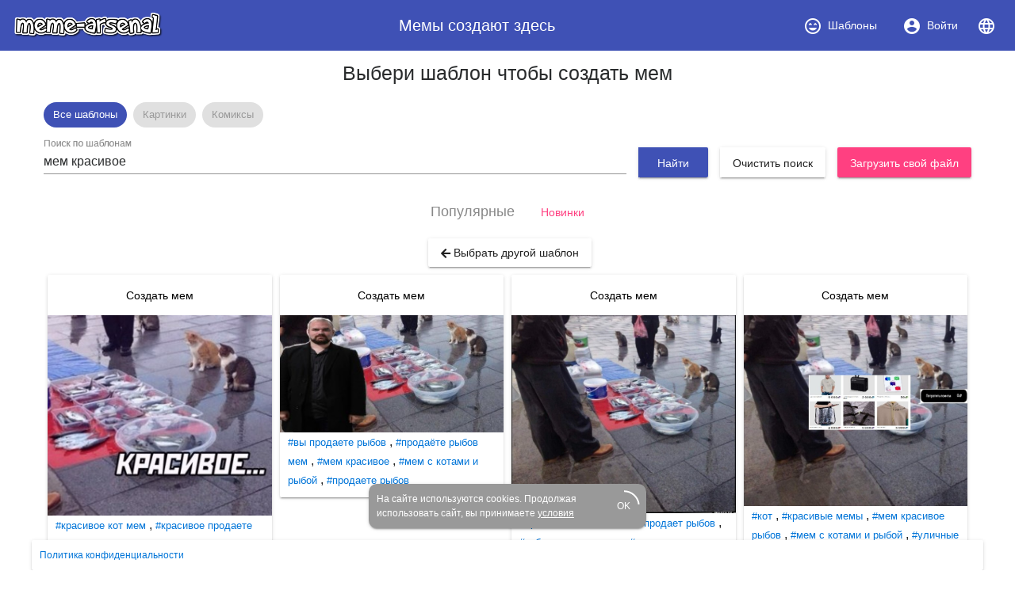

--- FILE ---
content_type: text/html; charset=utf-8
request_url: https://www.meme-arsenal.com/create/chose?tag=%D0%BC%D0%B5%D0%BC%20%D0%BA%D1%80%D0%B0%D1%81%D0%B8%D0%B2%D0%BE%D0%B5
body_size: 13378
content:
<!DOCTYPE html><html><head>
  <base href="/">
  <style type="text/css">
    body {
      margin: 3em;
    }
  </style>
  <link rel="preconnect" href="https://api.meme-arsenal.ru">
  <link rel="preconnect" href="https://fonts.gstatic.com">
  <link rel="preload" href="/assets/bootstrap/bootstrap.min.css" as="style">
  <link rel="preload" href="/assets/fontawesome-free-5.5.0-web/css/brands.min.css" as="style">
  <link rel="preload" href="/assets/fontawesome-free-5.5.0-web/css/brands.min.css" as="style">
  <link rel="preload" href="/assets/fontawesome-free-5.5.0-web/css/all.min.css" as="style">
  <link rel="preload" href="/assets/fontawesome-free-5.5.0-web/webfonts/fa-solid-900.woff2" as="font">

  <meta name="yandex-verification" content="21533dc483c6db00">
  <meta name="viewport" content="width=device-width, initial-scale=1, maximum-scale=1, shrink-to-fit=no">
  <meta name="google-site-verification" content="g9ll8ybGJs8Z6af9ieCcVkWFn8RSpJSAFanblJ1imrg">
  <meta name="google-site-verification" content="jnJvGFA5PAjvwB6KyJ3dAHZQ6SqvVhDP0xOZbQ4qQvE">
  <meta name="yandex-verification" content="eb89666ddb7bbb65">
  <link rel="icon" type="image/x-icon" href="/favicon.png">
  <link rel="stylesheet" href="/assets/bootstrap/bootstrap.min.css">
  <link rel="stylesheet" href="/assets/fontawesome-free-5.5.0-web/css/brands.min.css">
  <link rel="stylesheet" href="/assets/fontawesome-free-5.5.0-web/css/all.min.css">
<link rel="stylesheet" href="styles.bac46490ac90375df8df.css"><style ng-transition="meme-arsenal">.header-whitespace[_ngcontent-c0] {
  flex: 1 1 auto;
  text-align: center; }

.logo-img[_ngcontent-c0] {
  height: 40px;
  width: auto; }

.header[_ngcontent-c0]   a[_ngcontent-c0] {
  display: flex;
  align-items: center;
  justify-content: center; }

.header[_ngcontent-c0]   a[_ngcontent-c0]   i[_ngcontent-c0] {
  margin-right: 7px; }

.header[_ngcontent-c0]   a[_ngcontent-c0] {
  color: #fff; }

.header[_ngcontent-c0]   a.active[_ngcontent-c0] {
  background-color: #36499a; }

.main-wrapper[_ngcontent-c0] {
  max-width: 1200px;
  display: flex; }

.main-bar[_ngcontent-c0] {
  flex-grow: 1; }

app-promo[_ngcontent-c0] {
  min-width: 310px; }

@media (max-width: 768px) {
  .main-wrapper[_ngcontent-c0] {
    display: block; } }

footer[_ngcontent-c0] {
  width: 100%;
  max-width: 1200px;
  position: fixed;
  bottom: 0;
  left: 50%;
  -webkit-transform: translateX(-50%);
          transform: translateX(-50%);
  font-size: 12px; }

footer[_ngcontent-c0]   mat-card[_ngcontent-c0] {
  padding: 10px; }

footer[_ngcontent-c0]   mat-card.cookies[_ngcontent-c0] {
    width: 350px;
    margin: 0 auto 15px;
    color: white;
    background: #999;
    border-radius: 10px;
    display: flex;
    position: relative;
    align-items: center;
    padding-right: 20px; }

footer[_ngcontent-c0]   mat-card.cookies[_ngcontent-c0]     .mat-progress-spinner circle {
      stroke: white; }

footer[_ngcontent-c0]   mat-card.cookies[_ngcontent-c0]   a[_ngcontent-c0] {
      color: white;
      text-decoration: underline; }

footer[_ngcontent-c0]   mat-card.cookies[_ngcontent-c0]   mat-progress-spinner[_ngcontent-c0] {
      position: absolute;
      bottom: 8px;
      right: 8px;
      cursor: pointer; }</style><style ng-transition="meme-arsenal">@media screen and (-ms-high-contrast:active){.mat-toolbar{outline:solid 1px}}.mat-toolbar-row,.mat-toolbar-single-row{display:flex;box-sizing:border-box;padding:0 16px;width:100%;flex-direction:row;align-items:center;white-space:nowrap}.mat-toolbar-multiple-rows{display:flex;box-sizing:border-box;flex-direction:column;width:100%}.mat-toolbar-multiple-rows{min-height:64px}.mat-toolbar-row,.mat-toolbar-single-row{height:64px}@media (max-width:599px){.mat-toolbar-multiple-rows{min-height:56px}.mat-toolbar-row,.mat-toolbar-single-row{height:56px}}</style><style ng-transition="meme-arsenal">.mat-button,.mat-flat-button,.mat-icon-button,.mat-stroked-button{box-sizing:border-box;position:relative;-webkit-user-select:none;-moz-user-select:none;-ms-user-select:none;user-select:none;cursor:pointer;outline:0;border:none;-webkit-tap-highlight-color:transparent;display:inline-block;white-space:nowrap;text-decoration:none;vertical-align:baseline;text-align:center;margin:0;min-width:88px;line-height:36px;padding:0 16px;border-radius:2px;overflow:visible}.mat-button[disabled],.mat-flat-button[disabled],.mat-icon-button[disabled],.mat-stroked-button[disabled]{cursor:default}.mat-button.cdk-keyboard-focused .mat-button-focus-overlay,.mat-button.cdk-program-focused .mat-button-focus-overlay,.mat-flat-button.cdk-keyboard-focused .mat-button-focus-overlay,.mat-flat-button.cdk-program-focused .mat-button-focus-overlay,.mat-icon-button.cdk-keyboard-focused .mat-button-focus-overlay,.mat-icon-button.cdk-program-focused .mat-button-focus-overlay,.mat-stroked-button.cdk-keyboard-focused .mat-button-focus-overlay,.mat-stroked-button.cdk-program-focused .mat-button-focus-overlay{opacity:1}.mat-button::-moz-focus-inner,.mat-flat-button::-moz-focus-inner,.mat-icon-button::-moz-focus-inner,.mat-stroked-button::-moz-focus-inner{border:0}.mat-button .mat-button-focus-overlay,.mat-icon-button .mat-button-focus-overlay{transition:none;opacity:0}.mat-button:hover .mat-button-focus-overlay,.mat-stroked-button:hover .mat-button-focus-overlay{opacity:1}.mat-raised-button{box-sizing:border-box;position:relative;-webkit-user-select:none;-moz-user-select:none;-ms-user-select:none;user-select:none;cursor:pointer;outline:0;border:none;-webkit-tap-highlight-color:transparent;display:inline-block;white-space:nowrap;text-decoration:none;vertical-align:baseline;text-align:center;margin:0;min-width:88px;line-height:36px;padding:0 16px;border-radius:2px;overflow:visible;transform:translate3d(0,0,0);transition:background .4s cubic-bezier(.25,.8,.25,1),box-shadow 280ms cubic-bezier(.4,0,.2,1)}.mat-raised-button[disabled]{cursor:default}.mat-raised-button.cdk-keyboard-focused .mat-button-focus-overlay,.mat-raised-button.cdk-program-focused .mat-button-focus-overlay{opacity:1}.mat-raised-button::-moz-focus-inner{border:0}.mat-raised-button:not([class*=mat-elevation-z]){box-shadow:0 3px 1px -2px rgba(0,0,0,.2),0 2px 2px 0 rgba(0,0,0,.14),0 1px 5px 0 rgba(0,0,0,.12)}.mat-raised-button:not([disabled]):active:not([class*=mat-elevation-z]){box-shadow:0 5px 5px -3px rgba(0,0,0,.2),0 8px 10px 1px rgba(0,0,0,.14),0 3px 14px 2px rgba(0,0,0,.12)}.mat-raised-button[disabled]{box-shadow:none}.mat-stroked-button{border:1px solid currentColor;padding:0 15px;line-height:34px}.mat-stroked-button:not([class*=mat-elevation-z]){box-shadow:0 0 0 0 rgba(0,0,0,.2),0 0 0 0 rgba(0,0,0,.14),0 0 0 0 rgba(0,0,0,.12)}.mat-flat-button:not([class*=mat-elevation-z]){box-shadow:0 0 0 0 rgba(0,0,0,.2),0 0 0 0 rgba(0,0,0,.14),0 0 0 0 rgba(0,0,0,.12)}.mat-fab{box-sizing:border-box;position:relative;-webkit-user-select:none;-moz-user-select:none;-ms-user-select:none;user-select:none;cursor:pointer;outline:0;border:none;-webkit-tap-highlight-color:transparent;display:inline-block;white-space:nowrap;text-decoration:none;vertical-align:baseline;text-align:center;margin:0;min-width:88px;line-height:36px;padding:0 16px;border-radius:2px;overflow:visible;transform:translate3d(0,0,0);transition:background .4s cubic-bezier(.25,.8,.25,1),box-shadow 280ms cubic-bezier(.4,0,.2,1);min-width:0;border-radius:50%;width:56px;height:56px;padding:0;flex-shrink:0}.mat-fab[disabled]{cursor:default}.mat-fab.cdk-keyboard-focused .mat-button-focus-overlay,.mat-fab.cdk-program-focused .mat-button-focus-overlay{opacity:1}.mat-fab::-moz-focus-inner{border:0}.mat-fab:not([class*=mat-elevation-z]){box-shadow:0 3px 1px -2px rgba(0,0,0,.2),0 2px 2px 0 rgba(0,0,0,.14),0 1px 5px 0 rgba(0,0,0,.12)}.mat-fab:not([disabled]):active:not([class*=mat-elevation-z]){box-shadow:0 5px 5px -3px rgba(0,0,0,.2),0 8px 10px 1px rgba(0,0,0,.14),0 3px 14px 2px rgba(0,0,0,.12)}.mat-fab[disabled]{box-shadow:none}.mat-fab:not([class*=mat-elevation-z]){box-shadow:0 3px 5px -1px rgba(0,0,0,.2),0 6px 10px 0 rgba(0,0,0,.14),0 1px 18px 0 rgba(0,0,0,.12)}.mat-fab:not([disabled]):active:not([class*=mat-elevation-z]){box-shadow:0 7px 8px -4px rgba(0,0,0,.2),0 12px 17px 2px rgba(0,0,0,.14),0 5px 22px 4px rgba(0,0,0,.12)}.mat-fab .mat-button-wrapper{padding:16px 0;display:inline-block;line-height:24px}.mat-mini-fab{box-sizing:border-box;position:relative;-webkit-user-select:none;-moz-user-select:none;-ms-user-select:none;user-select:none;cursor:pointer;outline:0;border:none;-webkit-tap-highlight-color:transparent;display:inline-block;white-space:nowrap;text-decoration:none;vertical-align:baseline;text-align:center;margin:0;min-width:88px;line-height:36px;padding:0 16px;border-radius:2px;overflow:visible;transform:translate3d(0,0,0);transition:background .4s cubic-bezier(.25,.8,.25,1),box-shadow 280ms cubic-bezier(.4,0,.2,1);min-width:0;border-radius:50%;width:40px;height:40px;padding:0;flex-shrink:0}.mat-mini-fab[disabled]{cursor:default}.mat-mini-fab.cdk-keyboard-focused .mat-button-focus-overlay,.mat-mini-fab.cdk-program-focused .mat-button-focus-overlay{opacity:1}.mat-mini-fab::-moz-focus-inner{border:0}.mat-mini-fab:not([class*=mat-elevation-z]){box-shadow:0 3px 1px -2px rgba(0,0,0,.2),0 2px 2px 0 rgba(0,0,0,.14),0 1px 5px 0 rgba(0,0,0,.12)}.mat-mini-fab:not([disabled]):active:not([class*=mat-elevation-z]){box-shadow:0 5px 5px -3px rgba(0,0,0,.2),0 8px 10px 1px rgba(0,0,0,.14),0 3px 14px 2px rgba(0,0,0,.12)}.mat-mini-fab[disabled]{box-shadow:none}.mat-mini-fab:not([class*=mat-elevation-z]){box-shadow:0 3px 5px -1px rgba(0,0,0,.2),0 6px 10px 0 rgba(0,0,0,.14),0 1px 18px 0 rgba(0,0,0,.12)}.mat-mini-fab:not([disabled]):active:not([class*=mat-elevation-z]){box-shadow:0 7px 8px -4px rgba(0,0,0,.2),0 12px 17px 2px rgba(0,0,0,.14),0 5px 22px 4px rgba(0,0,0,.12)}.mat-mini-fab .mat-button-wrapper{padding:8px 0;display:inline-block;line-height:24px}.mat-icon-button{padding:0;min-width:0;width:40px;height:40px;flex-shrink:0;line-height:40px;border-radius:50%}.mat-icon-button .mat-icon,.mat-icon-button i{line-height:24px}.mat-button-focus-overlay,.mat-button-ripple{top:0;left:0;right:0;bottom:0;position:absolute;pointer-events:none}.mat-button-focus-overlay{background-color:rgba(0,0,0,.12);border-radius:inherit;opacity:0;transition:opacity .2s cubic-bezier(.35,0,.25,1),background-color .2s cubic-bezier(.35,0,.25,1)}@media screen and (-ms-high-contrast:active){.mat-button-focus-overlay{background-color:rgba(255,255,255,.5)}}.mat-button-ripple-round{border-radius:50%;z-index:1}.mat-button .mat-button-wrapper>*,.mat-fab .mat-button-wrapper>*,.mat-flat-button .mat-button-wrapper>*,.mat-icon-button .mat-button-wrapper>*,.mat-mini-fab .mat-button-wrapper>*,.mat-raised-button .mat-button-wrapper>*,.mat-stroked-button .mat-button-wrapper>*{vertical-align:middle}.mat-form-field:not(.mat-form-field-appearance-legacy) .mat-form-field-prefix .mat-icon-button,.mat-form-field:not(.mat-form-field-appearance-legacy) .mat-form-field-suffix .mat-icon-button{display:block;font-size:inherit;width:2.5em;height:2.5em}@media screen and (-ms-high-contrast:active){.mat-button,.mat-fab,.mat-flat-button,.mat-icon-button,.mat-mini-fab,.mat-raised-button{outline:solid 1px}}</style><style ng-transition="meme-arsenal">.mat-menu-panel{min-width:112px;max-width:280px;overflow:auto;-webkit-overflow-scrolling:touch;max-height:calc(100vh - 48px);border-radius:2px;outline:0}.mat-menu-panel:not([class*=mat-elevation-z]){box-shadow:0 3px 1px -2px rgba(0,0,0,.2),0 2px 2px 0 rgba(0,0,0,.14),0 1px 5px 0 rgba(0,0,0,.12)}.mat-menu-panel.mat-menu-after.mat-menu-below{transform-origin:left top}.mat-menu-panel.mat-menu-after.mat-menu-above{transform-origin:left bottom}.mat-menu-panel.mat-menu-before.mat-menu-below{transform-origin:right top}.mat-menu-panel.mat-menu-before.mat-menu-above{transform-origin:right bottom}[dir=rtl] .mat-menu-panel.mat-menu-after.mat-menu-below{transform-origin:right top}[dir=rtl] .mat-menu-panel.mat-menu-after.mat-menu-above{transform-origin:right bottom}[dir=rtl] .mat-menu-panel.mat-menu-before.mat-menu-below{transform-origin:left top}[dir=rtl] .mat-menu-panel.mat-menu-before.mat-menu-above{transform-origin:left bottom}@media screen and (-ms-high-contrast:active){.mat-menu-panel{outline:solid 1px}}.mat-menu-content{padding-top:8px;padding-bottom:8px}.mat-menu-item{-webkit-user-select:none;-moz-user-select:none;-ms-user-select:none;user-select:none;cursor:pointer;outline:0;border:none;-webkit-tap-highlight-color:transparent;white-space:nowrap;overflow:hidden;text-overflow:ellipsis;display:block;line-height:48px;height:48px;padding:0 16px;text-align:left;text-decoration:none;position:relative}.mat-menu-item[disabled]{cursor:default}[dir=rtl] .mat-menu-item{text-align:right}.mat-menu-item .mat-icon{margin-right:16px;vertical-align:middle}.mat-menu-item .mat-icon svg{vertical-align:top}[dir=rtl] .mat-menu-item .mat-icon{margin-left:16px;margin-right:0}.mat-menu-item-submenu-trigger{padding-right:32px}.mat-menu-item-submenu-trigger::after{width:0;height:0;border-style:solid;border-width:5px 0 5px 5px;border-color:transparent transparent transparent currentColor;content:'';display:inline-block;position:absolute;top:50%;right:16px;transform:translateY(-50%)}[dir=rtl] .mat-menu-item-submenu-trigger{padding-right:16px;padding-left:32px}[dir=rtl] .mat-menu-item-submenu-trigger::after{right:auto;left:16px;transform:rotateY(180deg) translateY(-50%)}.mat-menu-panel.ng-animating .mat-menu-item-submenu-trigger{pointer-events:none}button.mat-menu-item{width:100%}.mat-menu-ripple{top:0;left:0;right:0;bottom:0;position:absolute;pointer-events:none}</style><style ng-transition="meme-arsenal">.mat-card{transition:box-shadow 280ms cubic-bezier(.4,0,.2,1);display:block;position:relative;padding:24px;border-radius:2px}.mat-card:not([class*=mat-elevation-z]){box-shadow:0 3px 1px -2px rgba(0,0,0,.2),0 2px 2px 0 rgba(0,0,0,.14),0 1px 5px 0 rgba(0,0,0,.12)}.mat-card .mat-divider{position:absolute;left:0;width:100%}[dir=rtl] .mat-card .mat-divider{left:auto;right:0}.mat-card .mat-divider.mat-divider-inset{position:static;margin:0}.mat-card.mat-card-flat{box-shadow:none}@media screen and (-ms-high-contrast:active){.mat-card{outline:solid 1px}}.mat-card-actions,.mat-card-content,.mat-card-subtitle,.mat-card-title{display:block;margin-bottom:16px}.mat-card-actions{margin-left:-16px;margin-right:-16px;padding:8px 0}.mat-card-actions-align-end{display:flex;justify-content:flex-end}.mat-card-image{width:calc(100% + 48px);margin:0 -24px 16px -24px}.mat-card-xl-image{width:240px;height:240px;margin:-8px}.mat-card-footer{display:block;margin:0 -24px -24px -24px}.mat-card-actions .mat-button,.mat-card-actions .mat-raised-button{margin:0 4px}.mat-card-header{display:flex;flex-direction:row}.mat-card-header-text{margin:0 8px}.mat-card-avatar{height:40px;width:40px;border-radius:50%;flex-shrink:0}.mat-card-lg-image,.mat-card-md-image,.mat-card-sm-image{margin:-8px 0}.mat-card-title-group{display:flex;justify-content:space-between;margin:0 -8px}.mat-card-sm-image{width:80px;height:80px}.mat-card-md-image{width:112px;height:112px}.mat-card-lg-image{width:152px;height:152px}@media (max-width:599px){.mat-card{padding:24px 16px}.mat-card-actions{margin-left:-8px;margin-right:-8px}.mat-card-image{width:calc(100% + 32px);margin:16px -16px}.mat-card-title-group{margin:0}.mat-card-xl-image{margin-left:0;margin-right:0}.mat-card-header{margin:-8px 0 0 0}.mat-card-footer{margin-left:-16px;margin-right:-16px}}.mat-card-content>:first-child,.mat-card>:first-child{margin-top:0}.mat-card-content>:last-child:not(.mat-card-footer),.mat-card>:last-child:not(.mat-card-footer){margin-bottom:0}.mat-card-image:first-child{margin-top:-24px}.mat-card>.mat-card-actions:last-child{margin-bottom:-16px;padding-bottom:0}.mat-card-actions .mat-button:first-child,.mat-card-actions .mat-raised-button:first-child{margin-left:0;margin-right:0}.mat-card-subtitle:not(:first-child),.mat-card-title:not(:first-child){margin-top:-4px}.mat-card-header .mat-card-subtitle:not(:first-child){margin-top:-8px}.mat-card>.mat-card-xl-image:first-child{margin-top:-8px}.mat-card>.mat-card-xl-image:last-child{margin-bottom:-8px}</style><style ng-transition="meme-arsenal">.mat-progress-spinner{display:block;position:relative}.mat-progress-spinner svg{position:absolute;transform:rotate(-90deg);top:0;left:0;transform-origin:center;overflow:visible}.mat-progress-spinner circle{fill:transparent;transform-origin:center;transition:stroke-dashoffset 225ms linear}.mat-progress-spinner.mat-progress-spinner-indeterminate-animation[mode=indeterminate]{animation:mat-progress-spinner-linear-rotate 2s linear infinite}.mat-progress-spinner.mat-progress-spinner-indeterminate-animation[mode=indeterminate] circle{transition-property:stroke;animation-duration:4s;animation-timing-function:cubic-bezier(.35,0,.25,1);animation-iteration-count:infinite}.mat-progress-spinner.mat-progress-spinner-indeterminate-fallback-animation[mode=indeterminate]{animation:mat-progress-spinner-stroke-rotate-fallback 10s cubic-bezier(.87,.03,.33,1) infinite}.mat-progress-spinner.mat-progress-spinner-indeterminate-fallback-animation[mode=indeterminate] circle{transition-property:stroke}@keyframes mat-progress-spinner-linear-rotate{0%{transform:rotate(0)}100%{transform:rotate(360deg)}}@keyframes mat-progress-spinner-stroke-rotate-100{0%{stroke-dashoffset:268.60617px;transform:rotate(0)}12.5%{stroke-dashoffset:56.54867px;transform:rotate(0)}12.5001%{stroke-dashoffset:56.54867px;transform:rotateX(180deg) rotate(72.5deg)}25%{stroke-dashoffset:268.60617px;transform:rotateX(180deg) rotate(72.5deg)}25.0001%{stroke-dashoffset:268.60617px;transform:rotate(270deg)}37.5%{stroke-dashoffset:56.54867px;transform:rotate(270deg)}37.5001%{stroke-dashoffset:56.54867px;transform:rotateX(180deg) rotate(161.5deg)}50%{stroke-dashoffset:268.60617px;transform:rotateX(180deg) rotate(161.5deg)}50.0001%{stroke-dashoffset:268.60617px;transform:rotate(180deg)}62.5%{stroke-dashoffset:56.54867px;transform:rotate(180deg)}62.5001%{stroke-dashoffset:56.54867px;transform:rotateX(180deg) rotate(251.5deg)}75%{stroke-dashoffset:268.60617px;transform:rotateX(180deg) rotate(251.5deg)}75.0001%{stroke-dashoffset:268.60617px;transform:rotate(90deg)}87.5%{stroke-dashoffset:56.54867px;transform:rotate(90deg)}87.5001%{stroke-dashoffset:56.54867px;transform:rotateX(180deg) rotate(341.5deg)}100%{stroke-dashoffset:268.60617px;transform:rotateX(180deg) rotate(341.5deg)}}@keyframes mat-progress-spinner-stroke-rotate-fallback{0%{transform:rotate(0)}25%{transform:rotate(1170deg)}50%{transform:rotate(2340deg)}75%{transform:rotate(3510deg)}100%{transform:rotate(4680deg)}}</style><style ng-transition="meme-arsenal">.stepy-header[_ngcontent-c7] {
    margin-bottom: 0;
    border: none;
}

.main-page-header[_ngcontent-c7] {
    margin-bottom: 20px;
}

.stepy-disabled[_ngcontent-c7], .stepy-disabled[_ngcontent-c7]   a[_ngcontent-c7] {
    cursor: default;
}

.stepy-header[_ngcontent-c7]   li.stepy-disabled[_ngcontent-c7]:hover {
    opacity: 0.3;
}

@media (max-width: 768px) {
    .stepy-header[_ngcontent-c7]   a[_ngcontent-c7]   div[_ngcontent-c7] {
        font-size: 12px;
        margin-bottom: 0;
    }

    .stepy-header[_ngcontent-c7]   li[_ngcontent-c7] {
        padding: 0;
        background-color: inherit;
        border: none;
    }

    .stepy-header[_ngcontent-c7]   li.stepy-active[_ngcontent-c7]   a[_ngcontent-c7]   div[_ngcontent-c7] {
        color: #d9536b;
    }
}</style><style ng-transition="meme-arsenal">.toolbar[_ngcontent-c8], .upload-template-tools[_ngcontent-c8] {
    display: flex;
    align-items: center;
}

.toolbar[_ngcontent-c8] {
    height: 52px;
    padding-top: 10px;
    padding-bottom: 10px;
    top: 40px;
    background-color: #fff;
    z-index: 500;
}

.toolbar-sticky-placeholder[_ngcontent-c8] {
    height: 65px;
}

.toolbar.sticky[_ngcontent-c8] {
    position: fixed;
    top: 40px;
    border-bottom: solid 2px #eee;
}

.toolbar[_ngcontent-c8]   .upload-template-cell[_ngcontent-c8] {
    padding: 0 10px;
}

.toolbar[_ngcontent-c8]   app-search-meme[_ngcontent-c8] {
    flex-grow: 1;
}

.upload-template-tools[_ngcontent-c8] {
    background: #eee;
    padding: 7px;
    padding-left: 15px;
    padding-right: 15px;
    border-radius: 5px;
    position: relative;
}

.upload-template-tools[_ngcontent-c8]   .close[_ngcontent-c8] {
    margin-left: 10px;
}

.edit-meme-loader[_ngcontent-c8] {
    display: flex;
    align-items: center;
    justify-content: center;
}

@media (max-width: 768px) {
    .toolbar[_ngcontent-c8] {
        padding-top: 5px;
        padding-bottom: 5px;
        height: auto;
    }

    .toolbar.sticky[_ngcontent-c8] {
        top: 30px;
    }
}

h1[_ngcontent-c8] {
    padding: 15px;
}</style><title>мем красивое - Создать мем - Meme-arsenal.com</title><style ng-transition="meme-arsenal"></style><style ng-transition="meme-arsenal">.toolbar[_ngcontent-c10], .upload-template-tools[_ngcontent-c10] {
    display: flex;
    align-items: center;
}

.toolbar[_ngcontent-c10] {
    height: 52px;
    padding-top: 10px;
    padding-bottom: 10px;
    top: 40px;
    background-color: #fff;
    z-index: 500;
}

.toolbar-sticky-placeholder[_ngcontent-c10] {
    height: 65px;
}

.toolbar.sticky[_ngcontent-c10] {
    position: fixed;
    top: 0;
    border-bottom: solid 2px #eee;
    padding: 30px;
    left: 0;
    right: 0;
    padding-top: 40px;
}

.toolbar[_ngcontent-c10]   .upload-template-cell[_ngcontent-c10] {
    padding: 0 10px;
}

.toolbar[_ngcontent-c10]   app-search-meme[_ngcontent-c10] {
    flex-grow: 1;
}

.upload-template-tools[_ngcontent-c10] {
    background: #eee;
    padding: 7px;
    padding-left: 15px;
    padding-right: 15px;
    border-radius: 5px;
    position: relative;
}

.upload-template-tools[_ngcontent-c10]   .close[_ngcontent-c10] {
    margin-left: 10px;
}

.edit-meme-loader[_ngcontent-c10] {
    display: flex;
    align-items: center;
    justify-content: center;
}

@media (max-width: 768px) {
    .toolbar[_ngcontent-c10] {
        padding-top: 5px;
        padding-bottom: 5px;
        height: auto;
    }

    .toolbar.sticky[_ngcontent-c10] {
        top: 30px;
    }
}

.nav-link.active[_ngcontent-c10] {
    color: #fff;
    background-color: #007bff;
}

.sorters[_ngcontent-c10]   a[_ngcontent-c10] {
    text-decoration: none;
}

.sorters[_ngcontent-c10]   a[disabled][_ngcontent-c10] {
    font-size: 18px;
    color: #888;
}

.sorters[_ngcontent-c10] {
  margin-bottom: 15px;
}

.return-btn[_ngcontent-c10] {
    margin-left: 5px;
    margin-bottom: 5px;
}

.sections[_ngcontent-c10] {
  margin-bottom: 20px;
}

.sections[_ngcontent-c10]   mat-chip[_ngcontent-c10] {
  padding: 0;
}

.sections[_ngcontent-c10]   a[_ngcontent-c10] {
  color: #999;
  text-decoration: none;
  padding: 7px 12px;
}

.sections[_ngcontent-c10]   .mat-chip-selected[_ngcontent-c10]   a[_ngcontent-c10] {
  color: #fff;
}</style><style ng-transition="meme-arsenal">.meme-search-container[_ngcontent-c12] {
    display: flex;
}

.meme-search-container[_ngcontent-c12]   ng2-completer[_ngcontent-c12] {
    flex-grow: 1;
}

.meme-search-container[_ngcontent-c12]   ng2-completer[_ngcontent-c12]   input[_ngcontent-c12] {
    border-bottom-right-radius: 0;
    border-top-right-radius: 0;
}

.meme-search-container[_ngcontent-c12]   button[_ngcontent-c12] {
    border-bottom-left-radius: 0;
    border-top-left-radius: 0;
}

mat-form-field[_ngcontent-c12] {
   flex-grow: 1;
}

.search-btn-wrapper[_ngcontent-c12] {
    padding-top: 12px;
    padding-left: 15px;
}</style><style ng-transition="meme-arsenal">.image-upload-container[_ngcontent-c13] {
    display: flex;
    align-items: center;
}

.image-upload-or[_ngcontent-c13] {
    padding: 10px;
}

.image-upload-container.uploading[_ngcontent-c13] {
    opacity: 0.3 !important;
}

.btn-wrapper[_ngcontent-c13] {
    min-width: 136px;
    display: flex;
    justify-content: center;
    align-items: center;
}</style><style ng-transition="meme-arsenal">.memes-grid-container[_ngcontent-c14] {
    width: 100%;
    margin-left: 0;
    margin-right: 0;
}

.meme-column[_ngcontent-c14] {
    padding: 5px;
}

.meme-loader[_ngcontent-c14]   mat-spinner[_ngcontent-c14] {
    margin: 0 auto;
}

.promo[_ngcontent-c14] {
    max-width: 100% !important;
}</style><style ng-transition="meme-arsenal">.mat-form-field{display:inline-block;position:relative;text-align:left}[dir=rtl] .mat-form-field{text-align:right}.mat-form-field-wrapper{position:relative}.mat-form-field-flex{display:inline-flex;align-items:baseline;box-sizing:border-box;width:100%}.mat-form-field-prefix,.mat-form-field-suffix{white-space:nowrap;flex:none;position:relative}.mat-form-field-infix{display:block;position:relative;flex:auto;min-width:0;width:180px}.mat-form-field-label-wrapper{position:absolute;left:0;box-sizing:content-box;width:100%;height:100%;overflow:hidden;pointer-events:none}.mat-form-field-label{position:absolute;left:0;font:inherit;pointer-events:none;width:100%;white-space:nowrap;text-overflow:ellipsis;overflow:hidden;transform-origin:0 0;transition:transform .4s cubic-bezier(.25,.8,.25,1),color .4s cubic-bezier(.25,.8,.25,1),width .4s cubic-bezier(.25,.8,.25,1);display:none}[dir=rtl] .mat-form-field-label{transform-origin:100% 0;left:auto;right:0}.mat-form-field-can-float.mat-form-field-should-float .mat-form-field-label,.mat-form-field-empty.mat-form-field-label{display:block}.mat-form-field-autofill-control:-webkit-autofill+.mat-form-field-label-wrapper .mat-form-field-label{display:none}.mat-form-field-can-float .mat-form-field-autofill-control:-webkit-autofill+.mat-form-field-label-wrapper .mat-form-field-label{display:block;transition:none}.mat-input-server:focus+.mat-form-field-label-wrapper .mat-form-field-label,.mat-input-server[placeholder]:not(:placeholder-shown)+.mat-form-field-label-wrapper .mat-form-field-label{display:none}.mat-form-field-can-float .mat-input-server:focus+.mat-form-field-label-wrapper .mat-form-field-label,.mat-form-field-can-float .mat-input-server[placeholder]:not(:placeholder-shown)+.mat-form-field-label-wrapper .mat-form-field-label{display:block}.mat-form-field-label:not(.mat-form-field-empty){transition:none}.mat-form-field-underline{position:absolute;width:100%;pointer-events:none;transform:scaleY(1.0001)}.mat-form-field-ripple{position:absolute;left:0;width:100%;transform-origin:50%;transform:scaleX(.5);opacity:0;transition:background-color .3s cubic-bezier(.55,0,.55,.2)}.mat-form-field.mat-focused .mat-form-field-ripple,.mat-form-field.mat-form-field-invalid .mat-form-field-ripple{opacity:1;transform:scaleX(1);transition:transform .3s cubic-bezier(.25,.8,.25,1),opacity .1s cubic-bezier(.25,.8,.25,1),background-color .3s cubic-bezier(.25,.8,.25,1)}.mat-form-field-subscript-wrapper{position:absolute;box-sizing:border-box;width:100%;overflow:hidden}.mat-form-field-label-wrapper .mat-icon,.mat-form-field-subscript-wrapper .mat-icon{width:1em;height:1em;font-size:inherit;vertical-align:baseline}.mat-form-field-hint-wrapper{display:flex}.mat-form-field-hint-spacer{flex:1 0 1em}.mat-error{display:block}</style><style ng-transition="meme-arsenal">.mat-form-field-appearance-fill .mat-form-field-flex{border-radius:4px 4px 0 0;padding:.75em .75em 0 .75em}.mat-form-field-appearance-fill .mat-form-field-underline::before{content:'';display:block;position:absolute;bottom:0;height:1px;width:100%}.mat-form-field-appearance-fill .mat-form-field-ripple{bottom:0;height:2px}.mat-form-field-appearance-fill:not(.mat-form-field-disabled) .mat-form-field-flex:hover~.mat-form-field-underline .mat-form-field-ripple{opacity:1;transform:none;transition:opacity .6s cubic-bezier(.25,.8,.25,1)}.mat-form-field-appearance-fill .mat-form-field-subscript-wrapper{padding:0 1em}</style><style ng-transition="meme-arsenal">.mat-form-field-appearance-legacy .mat-form-field-label{transform:perspective(100px);-ms-transform:none}.mat-form-field-appearance-legacy .mat-form-field-prefix .mat-icon,.mat-form-field-appearance-legacy .mat-form-field-suffix .mat-icon{width:1em}.mat-form-field-appearance-legacy .mat-form-field-prefix .mat-icon-button,.mat-form-field-appearance-legacy .mat-form-field-suffix .mat-icon-button{font:inherit;vertical-align:baseline}.mat-form-field-appearance-legacy .mat-form-field-prefix .mat-icon-button .mat-icon,.mat-form-field-appearance-legacy .mat-form-field-suffix .mat-icon-button .mat-icon{font-size:inherit}.mat-form-field-appearance-legacy .mat-form-field-underline{height:1px}.mat-form-field-appearance-legacy .mat-form-field-ripple{top:0;height:2px}.mat-form-field-appearance-legacy.mat-form-field-disabled .mat-form-field-underline{background-position:0;background-color:transparent}.mat-form-field-appearance-legacy.mat-form-field-invalid:not(.mat-focused) .mat-form-field-ripple{height:1px}</style><style ng-transition="meme-arsenal">.mat-form-field-appearance-outline .mat-form-field-wrapper{margin:.25em 0}.mat-form-field-appearance-outline .mat-form-field-flex{padding:0 .75em 0 .75em;margin-top:-.25em}.mat-form-field-appearance-outline .mat-form-field-prefix,.mat-form-field-appearance-outline .mat-form-field-suffix{top:.25em}.mat-form-field-appearance-outline .mat-form-field-outline{display:flex;position:absolute;top:0;left:0;right:0;pointer-events:none}.mat-form-field-appearance-outline .mat-form-field-outline-end,.mat-form-field-appearance-outline .mat-form-field-outline-start{border:1px solid currentColor;min-width:5px}.mat-form-field-appearance-outline .mat-form-field-outline-start{border-radius:5px 0 0 5px;border-right-style:none}[dir=rtl] .mat-form-field-appearance-outline .mat-form-field-outline-start{border-right-style:solid;border-left-style:none;border-radius:0 5px 5px 0}.mat-form-field-appearance-outline .mat-form-field-outline-end{border-radius:0 5px 5px 0;border-left-style:none;flex-grow:1}[dir=rtl] .mat-form-field-appearance-outline .mat-form-field-outline-end{border-left-style:solid;border-right-style:none;border-radius:5px 0 0 5px}.mat-form-field-appearance-outline .mat-form-field-outline-gap{border-radius:.000001px;border:1px solid currentColor;border-left-style:none;border-right-style:none}.mat-form-field-appearance-outline.mat-form-field-can-float.mat-form-field-should-float .mat-form-field-outline-gap{border-top-color:transparent}.mat-form-field-appearance-outline .mat-form-field-outline-thick{opacity:0}.mat-form-field-appearance-outline .mat-form-field-outline-thick .mat-form-field-outline-end,.mat-form-field-appearance-outline .mat-form-field-outline-thick .mat-form-field-outline-gap,.mat-form-field-appearance-outline .mat-form-field-outline-thick .mat-form-field-outline-start{border-width:2px;transition:border-color .3s cubic-bezier(.25,.8,.25,1)}.mat-form-field-appearance-outline.mat-focused .mat-form-field-outline,.mat-form-field-appearance-outline.mat-form-field-invalid .mat-form-field-outline{opacity:0;transition:opacity .1s cubic-bezier(.25,.8,.25,1)}.mat-form-field-appearance-outline.mat-focused .mat-form-field-outline-thick,.mat-form-field-appearance-outline.mat-form-field-invalid .mat-form-field-outline-thick{opacity:1}.mat-form-field-appearance-outline:not(.mat-form-field-disabled) .mat-form-field-flex:hover~.mat-form-field-outline{opacity:0;transition:opacity .6s cubic-bezier(.25,.8,.25,1)}.mat-form-field-appearance-outline:not(.mat-form-field-disabled) .mat-form-field-flex:hover~.mat-form-field-outline-thick{opacity:1}.mat-form-field-appearance-outline .mat-form-field-subscript-wrapper{padding:0 1em}</style><style ng-transition="meme-arsenal">.mat-form-field-appearance-standard .mat-form-field-flex{padding-top:.75em}.mat-form-field-appearance-standard .mat-form-field-underline{height:1px}.mat-form-field-appearance-standard .mat-form-field-ripple{bottom:0;height:2px}.mat-form-field-appearance-standard.mat-form-field-disabled .mat-form-field-underline{background-position:0;background-color:transparent}.mat-form-field-appearance-standard:not(.mat-form-field-disabled) .mat-form-field-flex:hover~.mat-form-field-underline .mat-form-field-ripple{opacity:1;transform:none;transition:opacity .6s cubic-bezier(.25,.8,.25,1)}</style><style ng-transition="meme-arsenal">.mat-input-element{font:inherit;background:0 0;color:currentColor;border:none;outline:0;padding:0;margin:0;width:100%;max-width:100%;vertical-align:bottom;text-align:inherit}.mat-input-element:-moz-ui-invalid{box-shadow:none}.mat-input-element::-ms-clear,.mat-input-element::-ms-reveal{display:none}.mat-input-element[type=date]::after,.mat-input-element[type=datetime-local]::after,.mat-input-element[type=datetime]::after,.mat-input-element[type=month]::after,.mat-input-element[type=time]::after,.mat-input-element[type=week]::after{content:' ';white-space:pre;width:1px}.mat-input-element::placeholder{transition:color .4s .133s cubic-bezier(.25,.8,.25,1)}.mat-input-element::-moz-placeholder{transition:color .4s .133s cubic-bezier(.25,.8,.25,1)}.mat-input-element::-webkit-input-placeholder{transition:color .4s .133s cubic-bezier(.25,.8,.25,1)}.mat-input-element:-ms-input-placeholder{transition:color .4s .133s cubic-bezier(.25,.8,.25,1)}.mat-form-field-hide-placeholder .mat-input-element::placeholder{color:transparent!important;transition:none}.mat-form-field-hide-placeholder .mat-input-element::-moz-placeholder{color:transparent!important;transition:none}.mat-form-field-hide-placeholder .mat-input-element::-webkit-input-placeholder{color:transparent!important;transition:none}.mat-form-field-hide-placeholder .mat-input-element:-ms-input-placeholder{color:transparent!important;transition:none}textarea.mat-input-element{resize:vertical;overflow:auto}textarea.mat-input-element.cdk-textarea-autosize{resize:none}textarea.mat-input-element{padding:2px 0;margin:-2px 0}</style><style ng-transition="meme-arsenal">.mat-autocomplete-panel{min-width:112px;max-width:280px;overflow:auto;-webkit-overflow-scrolling:touch;visibility:hidden;max-width:none;max-height:256px;position:relative;width:100%}.mat-autocomplete-panel:not([class*=mat-elevation-z]){box-shadow:0 5px 5px -3px rgba(0,0,0,.2),0 8px 10px 1px rgba(0,0,0,.14),0 3px 14px 2px rgba(0,0,0,.12)}.mat-autocomplete-panel.mat-autocomplete-visible{visibility:visible}.mat-autocomplete-panel.mat-autocomplete-hidden{visibility:hidden}</style><meta rel="alternate" hreflang="ru" href="https://www.meme-arsenal.com/create/chose?tag=%D0%BC%D0%B5%D0%BC%20%D0%BA%D1%80%D0%B0%D1%81%D0%B8%D0%B2%D0%BE%D0%B5"><meta rel="alternate" hreflang="en" href="https://www.meme-arsenal.com/en/create/chose?tag=%D0%BC%D0%B5%D0%BC%20%D0%BA%D1%80%D0%B0%D1%81%D0%B8%D0%B2%D0%BE%D0%B5"><meta name="description" content="Удобный и быстрый онлайн генератор мемов, создать мем, 100000+ шаблонов, загрузка фото / картинок"><meta name="keywords" content="создать мем, создать мем шаблон, генератор мемов, создание мемов, мем сделать, генератор мем, создать демотиватор онлайн, картинки мемы, сделать мем, мемы создать, шаблон для мема, создать мем со своей картинкой, мем со своей картинкой, создать мем онлайн, сделать мем онлайн"><meta name="og:title" content="мем красивое - Создать мем - Meme-arsenal.com"><meta name="og:type" content="article"><meta name="og:description" content="Создать мем - мем красивое"><style ng-transition="meme-arsenal">.mat-chip{position:relative;overflow:hidden;box-sizing:border-box}.mat-standard-chip{transition:box-shadow 280ms cubic-bezier(.4,0,.2,1);display:inline-flex;padding:7px 12px;border-radius:24px;align-items:center;cursor:default}.mat-standard-chip .mat-chip-remove.mat-icon{width:18px;height:18px}.mat-standard-chip:focus{box-shadow:0 3px 3px -2px rgba(0,0,0,.2),0 3px 4px 0 rgba(0,0,0,.14),0 1px 8px 0 rgba(0,0,0,.12);outline:0}@media screen and (-ms-high-contrast:active){.mat-standard-chip{outline:solid 1px}}.mat-standard-chip.mat-chip-with-avatar,.mat-standard-chip.mat-chip-with-trailing-icon.mat-chip-with-avatar{padding-top:0;padding-bottom:0}.mat-standard-chip.mat-chip-with-trailing-icon.mat-chip-with-avatar{padding-right:7px;padding-left:0}[dir=rtl] .mat-standard-chip.mat-chip-with-trailing-icon.mat-chip-with-avatar{padding-left:7px;padding-right:0}.mat-standard-chip.mat-chip-with-trailing-icon{padding-top:7px;padding-bottom:7px;padding-right:7px;padding-left:12px}[dir=rtl] .mat-standard-chip.mat-chip-with-trailing-icon{padding-left:7px;padding-right:12px}.mat-standard-chip.mat-chip-with-avatar{padding-left:0;padding-right:12px}[dir=rtl] .mat-standard-chip.mat-chip-with-avatar{padding-right:0;padding-left:12px}.mat-standard-chip .mat-chip-avatar{width:32px;height:32px;margin-right:8px;margin-left:0}[dir=rtl] .mat-standard-chip .mat-chip-avatar{margin-left:8px;margin-right:0}.mat-standard-chip .mat-chip-remove,.mat-standard-chip .mat-chip-trailing-icon{width:18px;height:18px;cursor:pointer}.mat-standard-chip .mat-chip-remove,.mat-standard-chip .mat-chip-trailing-icon{margin-left:7px;margin-right:0}[dir=rtl] .mat-standard-chip .mat-chip-remove,[dir=rtl] .mat-standard-chip .mat-chip-trailing-icon{margin-right:7px;margin-left:0}.mat-chip-list-wrapper{display:flex;flex-direction:row;flex-wrap:wrap;align-items:center;margin:-4px}.mat-chip-list-wrapper .mat-standard-chip,.mat-chip-list-wrapper input.mat-input-element{margin:4px}.mat-chip-list-stacked .mat-chip-list-wrapper{flex-direction:column;align-items:flex-start}.mat-chip-list-stacked .mat-chip-list-wrapper .mat-standard-chip{width:100%}.mat-chip-avatar{border-radius:50%;justify-content:center;align-items:center;display:flex;overflow:hidden}input.mat-chip-input{width:150px;margin:3px;flex:1 0 150px}</style><style ng-transition="meme-arsenal">.meme-cell[_ngcontent-c19] {
    padding-top: 0;
    margin-bottom: 30px;
    padding-bottom: 0;
    max-width: 300px;
}

.meme-cell.loading[_ngcontent-c19] {
    min-height: 300px;
}

.from-template-btn[_ngcontent-c19] {
    padding: 5px;
    text-align: center;
}

.create-meme-cell-btn[_ngcontent-c19] {
    position: absolute;
    top: 50%;
    left: 50%;
    margin-left: -85px;
    margin-top: -38px;
    opacity: 0.3;
    color: #fff;
    font-weight: bold;
    background-color: #000;
    padding: 5px;
}

.meme-cell-image-link[_ngcontent-c19]:hover   .create-meme-cell-btn[_ngcontent-c19] {
    opacity: 0.7;
}

img[_ngcontent-c19] {
    margin-bottom: 0;
    margin-top: 0 !important;
}

.template-card[_ngcontent-c19]   img[_ngcontent-c19] {
    margin-top: -17px !important;
}

app-tags[_ngcontent-c19] {
    display: block;
    margin: 0 -13px -20px -24px;
    width: calc(100% + 48px);
    padding: 10px;
    padding-top: 0;
    text-align: left;
}

.mat-card-actions[_ngcontent-c19]   a[_ngcontent-c19] {
    font-weight: normal;
    text-decoration: none;
    color: #000;
}

mat-spinner[_ngcontent-c19] {
    position: absolute;
    top: 50%;
    left: 50%;
    margin-top: -10px;
    margin-left: -10px;
}

mat-spinner[_ngcontent-c19], [_nghost-c19]     mat-spinner svg {
  width: 20px !important;
  height: 20px !important;
}</style><style ng-transition="meme-arsenal">a[_ngcontent-c23] {
            font-size: 13px;
        }</style></head>
<body>
<app-root _nghost-c0="" ng-version="6.0.1"><mat-toolbar _ngcontent-c0="" class="header mat-toolbar mat-primary mat-toolbar-single-row" color="primary" role="header"><a _ngcontent-c0="" href="/"><img _ngcontent-c0="" class="logo-img" src="./../assets/img/logo-opt.png"></a><span _ngcontent-c0="" class="header-whitespace"> Мемы создают здесь </span><nav _ngcontent-c0="" class="nav"><a _ngcontent-c0="" class="nav-link mat-small-xs mat-button" href="/create/chose" mat-button="" routerlinkactive="active" tabindex="0" aria-disabled="false"><span class="mat-button-wrapper"><i _ngcontent-c0="" class="material-icons">sentiment_very_satisfied</i><span _ngcontent-c0="" class="hidden-sm-down">Шаблоны</span></span><div class="mat-button-ripple mat-ripple" matripple=""></div><div class="mat-button-focus-overlay"></div></a><!----><a _ngcontent-c0="" class="nav-link mat-small-xs mat-button ng-star-inserted" mat-button="" routerlinkactive="active" href="/auth" tabindex="0" aria-disabled="false"><span class="mat-button-wrapper"><i _ngcontent-c0="" class="material-icons">account_circle</i><span _ngcontent-c0="" class="hidden-sm-down">Войти</span></span><div class="mat-button-ripple mat-ripple" matripple=""></div><div class="mat-button-focus-overlay"></div></a><!----><!----><!----><mat-menu _ngcontent-c0="" class="ng-tns-c4-0"><!----></mat-menu><!----><!----><a _ngcontent-c0="" class="mat-menu-item ng-star-inserted" mat-menu-item="" role="menuitem" href="/create/chose?tag=%D0%BC%D0%B5%D0%BC%20%D0%BA%D1%80%D0%B0%D1%81%D0%B8%D0%B2%D0%BE%D0%B5" tabindex="-1" aria-disabled="true" disabled="true"> Русский <div class="mat-menu-ripple mat-ripple" matripple=""></div></a><a _ngcontent-c0="" class="mat-menu-item ng-star-inserted" mat-menu-item="" role="menuitem" href="/en/create/chose?tag=%D0%BC%D0%B5%D0%BC%20%D0%BA%D1%80%D0%B0%D1%81%D0%B8%D0%B2%D0%BE%D0%B5" tabindex="0" aria-disabled="false"> English <div class="mat-menu-ripple mat-ripple" matripple=""></div></a></nav></mat-toolbar><div _ngcontent-c0="" class="container-fluid main-wrapper"><div _ngcontent-c0="" class="text-center main-bar"><router-outlet _ngcontent-c0=""></router-outlet><app-create-meme _nghost-c7="" class="ng-star-inserted"><router-outlet _ngcontent-c7=""></router-outlet><app-choose-template _nghost-c8="" class="ng-star-inserted"><div _ngcontent-c8=""><app-promo _ngcontent-c8="" _nghost-c9=""><div _ngcontent-c9="" class="promo-block" id="yandex_rtb_R-A-262661-9"></div></app-promo></div><h1 _ngcontent-c8="">Выбери шаблон чтобы создать мем</h1><app-memes-page _ngcontent-c8="" _nghost-c10=""><div _ngcontent-c10="" class="sections"><!----><mat-chip-list _ngcontent-c10="" class="mat-chip-list ng-star-inserted" tabindex="0" aria-required="false" aria-disabled="false" aria-invalid="false" aria-multiselectable="false" role="listbox" aria-orientation="horizontal" id="mat-chip-list-2142368"><div class="mat-chip-list-wrapper"><mat-chip _ngcontent-c10="" class="mat-chip mat-primary mat-standard-chip mat-chip-selected" role="option" tabindex="-1" aria-disabled="false" aria-selected="true"><a _ngcontent-c10="" href="/create/chose?type=all">Все шаблоны</a></mat-chip><mat-chip _ngcontent-c10="" class="mat-chip mat-standard-chip mat-accent" role="option" tabindex="-1" aria-disabled="false" aria-selected="false"><a _ngcontent-c10="" href="/create/chose?type=picture">Картинки</a></mat-chip><mat-chip _ngcontent-c10="" class="mat-chip mat-standard-chip mat-warn" role="option" tabindex="-1" aria-disabled="false" aria-selected="false"><a _ngcontent-c10="" href="/create/chose?type=comics"> Комиксы </a></mat-chip></div></mat-chip-list></div><div _ngcontent-c10="" class="toolbar form-group" style="width:undefinedpx;"><app-search-meme _ngcontent-c10="" _nghost-c12=""><div _ngcontent-c12="" class="meme-search-container"><mat-form-field _ngcontent-c12="" class="mat-form-field ng-tns-c15-1 mat-primary mat-form-field-type-mat-input mat-form-field-appearance-legacy mat-form-field-can-float mat-form-field-hide-placeholder ng-untouched ng-pristine ng-valid mat-form-field-should-float"><div class="mat-form-field-wrapper"><div class="mat-form-field-flex"><!----><div class="mat-form-field-infix"><input _ngcontent-c12="" aria-autocomplete="list" autocomplete="off" class="mat-input-element mat-form-field-autofill-control ng-untouched ng-pristine ng-valid mat-input-server" matinput="" role="combobox" aria-expanded="false" aria-owns="mat-autocomplete-2142580" id="mat-input-2142580" placeholder="Поиск по шаблонам" aria-invalid="false" aria-required="false" value="мем красивое"><mat-autocomplete _ngcontent-c12="" class="mat-autocomplete"><!----></mat-autocomplete><span class="mat-form-field-label-wrapper"><!----><label class="mat-form-field-label ng-tns-c15-1 ng-star-inserted" for="mat-input-2142580" aria-owns="mat-input-2142580"><!----><!---->Поиск по шаблонам<!----><!----></label></span></div><!----></div><!----><div class="mat-form-field-underline ng-tns-c15-1 ng-star-inserted"><span class="mat-form-field-ripple"></span></div><!----><div class="mat-form-field-subscript-wrapper"><!----><!----><div class="mat-form-field-hint-wrapper ng-tns-c15-1 ng-trigger ng-trigger-transitionMessages ng-star-inserted"><!----><div class="mat-form-field-hint-spacer"></div></div></div></div></mat-form-field><div _ngcontent-c12="" class="search-btn-wrapper"><button _ngcontent-c12="" class="mat-small-xs mat-raised-button mat-primary" color="primary" href="#" mat-raised-button=""><span class="mat-button-wrapper"><span _ngcontent-c12="" class="hidden-sm-down">Найти</span><i _ngcontent-c12="" class="hidden-md-up material-icons">search</i></span><div class="mat-button-ripple mat-ripple" matripple=""></div><div class="mat-button-focus-overlay"></div></button></div><div _ngcontent-c12="" class="search-btn-wrapper"><button _ngcontent-c12="" class="mat-small-xs mat-raised-button" href="#" mat-raised-button=""><span class="mat-button-wrapper"><span _ngcontent-c12="" class="hidden-sm-down">Очистить поиск</span><i _ngcontent-c12="" class="hidden-md-up material-icons">clear</i></span><div class="mat-button-ripple mat-ripple" matripple=""></div><div class="mat-button-focus-overlay"></div></button></div><div _ngcontent-c12="" class="search-btn-wrapper"><app-upload-file _ngcontent-c12="" _nghost-c13=""><input _ngcontent-c13="" accept="image/*" name="file" style="display: none" type="file"><div _ngcontent-c13="" class="btn-wrapper"><!----><button _ngcontent-c13="" class="mat-small-xs mat-raised-button mat-accent ng-star-inserted" color="accent" mat-raised-button=""><span class="mat-button-wrapper"><span _ngcontent-c13="" class="hidden-sm-down">Загрузить свой файл</span><i _ngcontent-c13="" class="hidden-md-up material-icons">file_upload</i></span><div class="mat-button-ripple mat-ripple" matripple=""></div><div class="mat-button-focus-overlay"></div></button><!----></div></app-upload-file></div></div></app-search-meme></div><!----><div _ngcontent-c10="" class="sorters ng-star-inserted"><a _ngcontent-c10="" color="primary" mat-button="" class="mat-button mat-primary" href="/create/chose?type=all&amp;tag=%D0%BC%D0%B5%D0%BC%20%D0%BA%D1%80%D0%B0%D1%81%D0%B8%D0%B2%D0%BE%D0%B5&amp;sort=popular" tabindex="-1" disabled="true" aria-disabled="true"><span class="mat-button-wrapper">Популярные</span><div class="mat-button-ripple mat-ripple" matripple=""></div><div class="mat-button-focus-overlay"></div></a><a _ngcontent-c10="" color="accent" mat-button="" class="mat-button mat-accent" href="/create/chose?type=all&amp;tag=%D0%BC%D0%B5%D0%BC%20%D0%BA%D1%80%D0%B0%D1%81%D0%B8%D0%B2%D0%BE%D0%B5&amp;sort=latest" tabindex="0" aria-disabled="false"><span class="mat-button-wrapper">Новинки</span><div class="mat-button-ripple mat-ripple" matripple=""></div><div class="mat-button-focus-overlay"></div></a></div><!----><!----><div _ngcontent-c10="" class="row ng-star-inserted"><div _ngcontent-c10="" class="col"><a _ngcontent-c10="" class="return-btn pull-left mat-raised-button" mat-raised-button="" href="/" tabindex="0" aria-disabled="false"><span class="mat-button-wrapper"><i _ngcontent-c10="" class="fa fa-arrow-left hidden-xs hidden-sm"></i> Выбрать другой шаблон </span><div class="mat-button-ripple mat-ripple" matripple=""></div><div class="mat-button-focus-overlay"></div></a></div></div><app-memes-grid _ngcontent-c10="" _nghost-c14=""><div _ngcontent-c14=""><div _ngcontent-c14="" class="memes-grid-container row"><!----><div _ngcontent-c14="" class="col meme-column ng-star-inserted"><!----><app-memes-cell _ngcontent-c14="" _nghost-c19="" class="ng-star-inserted"><mat-card _ngcontent-c19="" class="meme-cell mat-card template-card" page="1"><div _ngcontent-c19=""><!----><mat-card-actions _ngcontent-c19="" class="mat-card-actions ng-star-inserted"><a _ngcontent-c19="" mat-button="" class="mat-button" href="/create/template/9592362" tabindex="0" aria-disabled="false"><span class="mat-button-wrapper">Создать мем</span><div class="mat-button-ripple mat-ripple" matripple=""></div><div class="mat-button-focus-overlay"></div></a></mat-card-actions><!----><!----><!----><!----><a _ngcontent-c19="" class="meme-cell-image-link ng-star-inserted" title="Создать мем: красивое кот мем, красивое продаете мем, рыбу продаете красивое" href="/create/template/9592362"><!----><!----><img _ngcontent-c19="" class="mat-card-image ng-star-inserted" mat-card-image="" alt="Создать мем: красивое кот мем, красивое продаете мем, рыбу продаете красивое" src="https://www.meme-arsenal.com/memes/2801e2e9bd86ef4967e602363e72d497.jpg" title="Создать мем: красивое кот мем, красивое продаете мем, рыбу продаете красивое"><!----></a><!----><!----><app-tags _ngcontent-c19="" _nghost-c23="" class="ng-star-inserted"><!----><!----><a _ngcontent-c23="" href="/create/chose?tag=%D0%BA%D1%80%D0%B0%D1%81%D0%B8%D0%B2%D0%BE%D0%B5%20%D0%BA%D0%BE%D1%82%20%D0%BC%D0%B5%D0%BC" class="ng-star-inserted">#красивое кот мем</a> ,
<!----><a _ngcontent-c23="" href="/create/chose?tag=%D0%BA%D1%80%D0%B0%D1%81%D0%B8%D0%B2%D0%BE%D0%B5%20%D0%BF%D1%80%D0%BE%D0%B4%D0%B0%D0%B5%D1%82%D0%B5%20%D0%BC%D0%B5%D0%BC" class="ng-star-inserted">#красивое продаете мем</a> ,
<!----><a _ngcontent-c23="" href="/create/chose?tag=%D1%80%D1%8B%D0%B1%D1%83%20%D0%BF%D1%80%D0%BE%D0%B4%D0%B0%D0%B5%D1%82%D0%B5%20%D0%BA%D1%80%D0%B0%D1%81%D0%B8%D0%B2%D0%BE%D0%B5" class="ng-star-inserted">#рыбу продаете красивое</a> ,
<!----><a _ngcontent-c23="" href="/create/chose?tag=%D0%BC%D0%B5%D0%BC%20%D0%BA%D1%80%D0%B0%D1%81%D0%B8%D0%B2%D0%BE%D0%B5%20%D1%80%D1%8B%D0%B1%D0%BE%D0%B2" class="ng-star-inserted">#мем красивое рыбов</a> ,
<!----><a _ngcontent-c23="" href="/create/chose?tag=%D0%BC%D0%B5%D0%BC%20%D1%81%20%D0%BA%D0%BE%D1%82%D0%B0%D0%BC%D0%B8%20%D0%B8%20%D1%80%D1%8B%D0%B1%D0%BE%D0%B9%20%D0%BA%D1%80%D0%B0%D1%81%D0%B8%D0%B2%D0%BE%D0%B5" class="ng-star-inserted">#мем с котами и рыбой красивое</a> 
</app-tags></div><!----></mat-card><!----></app-memes-cell><app-memes-cell _ngcontent-c14="" _nghost-c19="" class="ng-star-inserted"><mat-card _ngcontent-c19="" class="meme-cell mat-card template-card" page="1"><div _ngcontent-c19=""><!----><mat-card-actions _ngcontent-c19="" class="mat-card-actions ng-star-inserted"><a _ngcontent-c19="" mat-button="" class="mat-button" href="/create/template/11992497" tabindex="0" aria-disabled="false"><span class="mat-button-wrapper">Создать мем</span><div class="mat-button-ripple mat-ripple" matripple=""></div><div class="mat-button-focus-overlay"></div></a></mat-card-actions><!----><!----><!----><!----><a _ngcontent-c19="" class="meme-cell-image-link ng-star-inserted" title="Создать мем: кошка смешная, кошка смешно, мем красивое" href="/create/template/11992497"><!----><!----><img _ngcontent-c19="" class="mat-card-image ng-star-inserted" mat-card-image="" alt="Создать мем: кошка смешная, кошка смешно, мем красивое" src="https://www.meme-arsenal.com/memes/5ab57569f73d4e2b6e789174691e0fb2.jpg" title="Создать мем: кошка смешная, кошка смешно, мем красивое"><!----></a><!----><!----><app-tags _ngcontent-c19="" _nghost-c23="" class="ng-star-inserted"><!----><!----><a _ngcontent-c23="" href="/create/chose?tag=%D0%BA%D0%BE%D1%88%D0%BA%D0%B0%20%D1%81%D0%BC%D0%B5%D1%88%D0%BD%D0%B0%D1%8F" class="ng-star-inserted">#кошка смешная</a> ,
<!----><a _ngcontent-c23="" href="/create/chose?tag=%D0%BA%D0%BE%D1%88%D0%BA%D0%B0%20%D1%81%D0%BC%D0%B5%D1%88%D0%BD%D0%BE" class="ng-star-inserted">#кошка смешно</a> ,
<!----><a _ngcontent-c23="" href="/create/chose?tag=%D0%BC%D0%B5%D0%BC%20%D0%BA%D1%80%D0%B0%D1%81%D0%B8%D0%B2%D0%BE%D0%B5" class="ng-star-inserted">#мем красивое</a> ,
<!----><a _ngcontent-c23="" href="/create/chose?tag=%D0%BA%D0%BE%D1%82%20%D1%80%D1%8B%D0%B1%D0%B0" class="ng-star-inserted">#кот рыба</a> ,
<!----><a _ngcontent-c23="" href="/create/chose?tag=%D0%BC%D0%B5%D0%BC%20%D1%81%20%D0%BA%D0%BE%D1%82%D0%B0%D0%BC%D0%B8%20%D0%B8%20%D1%80%D1%8B%D0%B1%D0%BE%D0%B9" class="ng-star-inserted">#мем с котами и рыбой</a> 
</app-tags></div><!----></mat-card><!----></app-memes-cell></div><div _ngcontent-c14="" class="col meme-column ng-star-inserted"><!----><app-memes-cell _ngcontent-c14="" _nghost-c19="" class="ng-star-inserted"><mat-card _ngcontent-c19="" class="meme-cell mat-card template-card" page="1"><div _ngcontent-c19=""><!----><mat-card-actions _ngcontent-c19="" class="mat-card-actions ng-star-inserted"><a _ngcontent-c19="" mat-button="" class="mat-button" href="/create/template/9167050" tabindex="0" aria-disabled="false"><span class="mat-button-wrapper">Создать мем</span><div class="mat-button-ripple mat-ripple" matripple=""></div><div class="mat-button-focus-overlay"></div></a></mat-card-actions><!----><!----><!----><!----><a _ngcontent-c19="" class="meme-cell-image-link ng-star-inserted" title="Создать мем: вы продаете рыбов, продаёте рыбов мем, мем красивое" href="/create/template/9167050"><!----><!----><img _ngcontent-c19="" class="mat-card-image ng-star-inserted" mat-card-image="" alt="Создать мем: вы продаете рыбов, продаёте рыбов мем, мем красивое" src="https://www.meme-arsenal.com/memes/d755dac00cdd39a22fa34241521539ec.jpg" title="Создать мем: вы продаете рыбов, продаёте рыбов мем, мем красивое"><!----></a><!----><!----><app-tags _ngcontent-c19="" _nghost-c23="" class="ng-star-inserted"><!----><!----><a _ngcontent-c23="" href="/create/chose?tag=%D0%B2%D1%8B%20%D0%BF%D1%80%D0%BE%D0%B4%D0%B0%D0%B5%D1%82%D0%B5%20%D1%80%D1%8B%D0%B1%D0%BE%D0%B2" class="ng-star-inserted">#вы продаете рыбов</a> ,
<!----><a _ngcontent-c23="" href="/create/chose?tag=%D0%BF%D1%80%D0%BE%D0%B4%D0%B0%D1%91%D1%82%D0%B5%20%D1%80%D1%8B%D0%B1%D0%BE%D0%B2%20%D0%BC%D0%B5%D0%BC" class="ng-star-inserted">#продаёте рыбов мем</a> ,
<!----><a _ngcontent-c23="" href="/create/chose?tag=%D0%BC%D0%B5%D0%BC%20%D0%BA%D1%80%D0%B0%D1%81%D0%B8%D0%B2%D0%BE%D0%B5" class="ng-star-inserted">#мем красивое</a> ,
<!----><a _ngcontent-c23="" href="/create/chose?tag=%D0%BC%D0%B5%D0%BC%20%D1%81%20%D0%BA%D0%BE%D1%82%D0%B0%D0%BC%D0%B8%20%D0%B8%20%D1%80%D1%8B%D0%B1%D0%BE%D0%B9" class="ng-star-inserted">#мем с котами и рыбой</a> ,
<!----><a _ngcontent-c23="" href="/create/chose?tag=%D0%BF%D1%80%D0%BE%D0%B4%D0%B0%D0%B5%D1%82%D0%B5%20%D1%80%D1%8B%D0%B1%D0%BE%D0%B2" class="ng-star-inserted">#продаете рыбов</a> 
</app-tags></div><!----></mat-card><!----></app-memes-cell></div><div _ngcontent-c14="" class="col meme-column ng-star-inserted"><!----><app-memes-cell _ngcontent-c14="" _nghost-c19="" class="ng-star-inserted"><mat-card _ngcontent-c19="" class="meme-cell mat-card template-card" page="1"><div _ngcontent-c19=""><!----><mat-card-actions _ngcontent-c19="" class="mat-card-actions ng-star-inserted"><a _ngcontent-c19="" mat-button="" class="mat-button" href="/create/template/11229242" tabindex="0" aria-disabled="false"><span class="mat-button-wrapper">Создать мем</span><div class="mat-button-ripple mat-ripple" matripple=""></div><div class="mat-button-focus-overlay"></div></a></mat-card-actions><!----><!----><!----><!----><a _ngcontent-c19="" class="meme-cell-image-link ng-star-inserted" title="Создать мем: приколы с котами, кот продает рыбов, забавные животные" href="/create/template/11229242"><!----><!----><img _ngcontent-c19="" class="mat-card-image ng-star-inserted" mat-card-image="" alt="Создать мем: приколы с котами, кот продает рыбов, забавные животные" src="https://www.meme-arsenal.com/memes/a39b4e00af83bb45dbef4e2285cc29a5.jpg" title="Создать мем: приколы с котами, кот продает рыбов, забавные животные"><!----></a><!----><!----><app-tags _ngcontent-c19="" _nghost-c23="" class="ng-star-inserted"><!----><!----><a _ngcontent-c23="" href="/create/chose?tag=%D0%BF%D1%80%D0%B8%D0%BA%D0%BE%D0%BB%D1%8B%20%D1%81%20%D0%BA%D0%BE%D1%82%D0%B0%D0%BC%D0%B8" class="ng-star-inserted">#приколы с котами</a> ,
<!----><a _ngcontent-c23="" href="/create/chose?tag=%D0%BA%D0%BE%D1%82%20%D0%BF%D1%80%D0%BE%D0%B4%D0%B0%D0%B5%D1%82%20%D1%80%D1%8B%D0%B1%D0%BE%D0%B2" class="ng-star-inserted">#кот продает рыбов</a> ,
<!----><a _ngcontent-c23="" href="/create/chose?tag=%D0%B7%D0%B0%D0%B1%D0%B0%D0%B2%D0%BD%D1%8B%D0%B5%20%D0%B6%D0%B8%D0%B2%D0%BE%D1%82%D0%BD%D1%8B%D0%B5" class="ng-star-inserted">#забавные животные</a> ,
<!----><a _ngcontent-c23="" href="/create/chose?tag=%D0%B2%D1%8B%20%D0%BF%D1%80%D0%BE%D0%B4%D0%B0%D0%B5%D1%82%D0%B5%20%D1%80%D1%8B%D0%B1%D0%BE%D0%B2" class="ng-star-inserted">#вы продаете рыбов</a> ,
<!----><a _ngcontent-c23="" href="/create/chose?tag=%D0%BC%D0%B5%D0%BC%20%D0%BA%D1%80%D0%B0%D1%81%D0%B8%D0%B2%D0%BE%D0%B5%20%D1%80%D1%8B%D0%B1%D0%BE%D0%B2" class="ng-star-inserted">#мем красивое рыбов</a> 
</app-tags></div><!----></mat-card><!----></app-memes-cell></div><div _ngcontent-c14="" class="col meme-column ng-star-inserted"><!----><app-memes-cell _ngcontent-c14="" _nghost-c19="" class="ng-star-inserted"><mat-card _ngcontent-c19="" class="meme-cell mat-card template-card" page="1"><div _ngcontent-c19=""><!----><mat-card-actions _ngcontent-c19="" class="mat-card-actions ng-star-inserted"><a _ngcontent-c19="" mat-button="" class="mat-button" href="/create/template/11324982" tabindex="0" aria-disabled="false"><span class="mat-button-wrapper">Создать мем</span><div class="mat-button-ripple mat-ripple" matripple=""></div><div class="mat-button-focus-overlay"></div></a></mat-card-actions><!----><!----><!----><!----><a _ngcontent-c19="" class="meme-cell-image-link ng-star-inserted" title="Создать мем: кот, красивые мемы, мем красивое рыбов" href="/create/template/11324982"><!----><!----><img _ngcontent-c19="" class="mat-card-image ng-star-inserted" mat-card-image="" alt="Создать мем: кот, красивые мемы, мем красивое рыбов" src="https://www.meme-arsenal.com/memes/8743c93141d10044ac1d6ff1f85ead3f.jpg" title="Создать мем: кот, красивые мемы, мем красивое рыбов"><!----></a><!----><!----><app-tags _ngcontent-c19="" _nghost-c23="" class="ng-star-inserted"><!----><!----><a _ngcontent-c23="" href="/create/chose?tag=%D0%BA%D0%BE%D1%82" class="ng-star-inserted">#кот</a> ,
<!----><a _ngcontent-c23="" href="/create/chose?tag=%D0%BA%D1%80%D0%B0%D1%81%D0%B8%D0%B2%D1%8B%D0%B5%20%D0%BC%D0%B5%D0%BC%D1%8B" class="ng-star-inserted">#красивые мемы</a> ,
<!----><a _ngcontent-c23="" href="/create/chose?tag=%D0%BC%D0%B5%D0%BC%20%D0%BA%D1%80%D0%B0%D1%81%D0%B8%D0%B2%D0%BE%D0%B5%20%D1%80%D1%8B%D0%B1%D0%BE%D0%B2" class="ng-star-inserted">#мем красивое рыбов</a> ,
<!----><a _ngcontent-c23="" href="/create/chose?tag=%D0%BC%D0%B5%D0%BC%20%D1%81%20%D0%BA%D0%BE%D1%82%D0%B0%D0%BC%D0%B8%20%D0%B8%20%D1%80%D1%8B%D0%B1%D0%BE%D0%B9" class="ng-star-inserted">#мем с котами и рыбой</a> ,
<!----><a _ngcontent-c23="" href="/create/chose?tag=%D1%83%D0%BB%D0%B8%D1%87%D0%BD%D1%8B%D0%B5%20%D0%BA%D0%BE%D1%88%D0%BA%D0%B8" class="ng-star-inserted">#уличные кошки</a> 
</app-tags></div><!----></mat-card><!----></app-memes-cell></div></div></div><app-memes-grid-pagination _ngcontent-c14=""><nav><ul class="pagination"><!----><!----><li class="page-item active ng-star-inserted"><a class="page-link" href="/create/chose?tag=%D0%BC%D0%B5%D0%BC%20%D0%BA%D1%80%D0%B0%D1%81%D0%B8%D0%B2%D0%BE%D0%B5&amp;page=1">1</a></li><!----></ul></nav></app-memes-grid-pagination><!----></app-memes-grid></app-memes-page></app-choose-template></app-create-meme></div><footer _ngcontent-c0=""><!----><mat-card _ngcontent-c0="" class="cookies mat-card ng-star-inserted"><div _ngcontent-c0=""> На сайте используются cookies. Продолжая использовать сайт, вы принимаете <a _ngcontent-c0="" href="/privacy">условия</a></div><div _ngcontent-c0=""><mat-progress-spinner _ngcontent-c0="" class="mat-progress-spinner mat-primary mat-progress-spinner-indeterminate-animation" role="progressbar" style="width:40px;height:40px;" aria-valuemin="0" aria-valuemax="100" aria-valuenow="0" mode="determinate"><svg focusable="false" preserveAspectRatio="xMidYMid meet" style="width:40px;height:40px;" viewBox="0 0 32 32"><circle cx="50%" cy="50%" r="15" style="animation-name:mat-progress-spinner-stroke-rotate-40;stroke-dashoffset:94.24777960769379px;stroke-dasharray:94.24777960769379px;stroke-width:5%;"></circle></svg></mat-progress-spinner> OK </div></mat-card><mat-card _ngcontent-c0="" class="mat-card"><a _ngcontent-c0="" href="/privacy">Политика конфиденциальности</a></mat-card></footer></div></app-root>
<script> window.req = window.dep = null; </script>
<script type="text/javascript" src="runtime.a66f828dca56eeb90e02.js"></script><script type="text/javascript" src="polyfills.5a08f3fbe7efb1629fde.js"></script><script type="text/javascript" src="main.50a6b852f194b39aa753.js"></script>

<script id="meme-arsenal-state" type="application/json">{&q;memes-templates1мем красивоеpopular&q;:{&q;page&q;:1,&q;memes&q;:[{&q;id&q;:9592362,&q;user_id&q;:5054446,&q;title&q;:&q;красивое кот мем, красивое продаете мем, рыбу продаете красивое&q;,&q;description&q;:&q;красивое кот мем, красивое продаете мем, рыбу продаете красивое&q;,&q;template_file_id&q;:21113521,&q;type&q;:&q;comics&q;,&q;url&q;:&q;https://www.meme-arsenal.com/memes/2801e2e9bd86ef4967e602363e72d497.jpg&q;,&q;tags&q;:[{&q;text&q;:&q;красивое кот мем&q;},{&q;text&q;:&q;красивое продаете мем&q;},{&q;text&q;:&q;рыбу продаете красивое&q;},{&q;text&q;:&q;мем красивое рыбов&q;},{&q;text&q;:&q;мем с котами и рыбой красивое&q;}]},{&q;id&q;:9167050,&q;user_id&q;:4689513,&q;title&q;:&q;вы продаете рыбов, продаёте рыбов мем, мем красивое&q;,&q;description&q;:&q;вы продаете рыбов, продаёте рыбов мем, мем красивое&q;,&q;template_file_id&q;:20170744,&q;type&q;:&q;picture&q;,&q;url&q;:&q;https://www.meme-arsenal.com/memes/d755dac00cdd39a22fa34241521539ec.jpg&q;,&q;tags&q;:[{&q;text&q;:&q;вы продаете рыбов&q;},{&q;text&q;:&q;продаёте рыбов мем&q;},{&q;text&q;:&q;мем красивое&q;},{&q;text&q;:&q;мем с котами и рыбой&q;},{&q;text&q;:&q;продаете рыбов&q;}]},{&q;id&q;:11229242,&q;user_id&q;:5410095,&q;title&q;:&q;приколы с котами, кот продает рыбов, забавные животные&q;,&q;description&q;:&q;приколы с котами, кот продает рыбов, забавные животные&q;,&q;template_file_id&q;:21934205,&q;type&q;:&q;comics&q;,&q;url&q;:&q;https://www.meme-arsenal.com/memes/a39b4e00af83bb45dbef4e2285cc29a5.jpg&q;,&q;tags&q;:[{&q;text&q;:&q;приколы с котами&q;},{&q;text&q;:&q;кот продает рыбов&q;},{&q;text&q;:&q;забавные животные&q;},{&q;text&q;:&q;вы продаете рыбов&q;},{&q;text&q;:&q;мем красивое рыбов&q;}]},{&q;id&q;:11324982,&q;user_id&q;:5227094,&q;title&q;:&q;кот, красивые мемы, мем красивое рыбов&q;,&q;description&q;:&q;кот, красивые мемы, мем красивое рыбов&q;,&q;template_file_id&q;:22396632,&q;type&q;:&q;picture&q;,&q;url&q;:&q;https://www.meme-arsenal.com/memes/8743c93141d10044ac1d6ff1f85ead3f.jpg&q;,&q;tags&q;:[{&q;text&q;:&q;кот&q;},{&q;text&q;:&q;красивые мемы&q;},{&q;text&q;:&q;мем красивое рыбов&q;},{&q;text&q;:&q;мем с котами и рыбой&q;},{&q;text&q;:&q;уличные кошки&q;}]},{&q;id&q;:11992497,&q;user_id&q;:7089872,&q;title&q;:&q;кошка смешная, кошка смешно, мем красивое&q;,&q;description&q;:&q;кошка смешная, кошка смешно, мем красивое&q;,&q;template_file_id&q;:25530740,&q;type&q;:&q;picture&q;,&q;url&q;:&q;https://www.meme-arsenal.com/memes/5ab57569f73d4e2b6e789174691e0fb2.jpg&q;,&q;tags&q;:[{&q;text&q;:&q;кошка смешная&q;},{&q;text&q;:&q;кошка смешно&q;},{&q;text&q;:&q;мем красивое&q;},{&q;text&q;:&q;кот рыба&q;},{&q;text&q;:&q;мем с котами и рыбой&q;}]}],&q;total&q;:5}}</script></body></html>